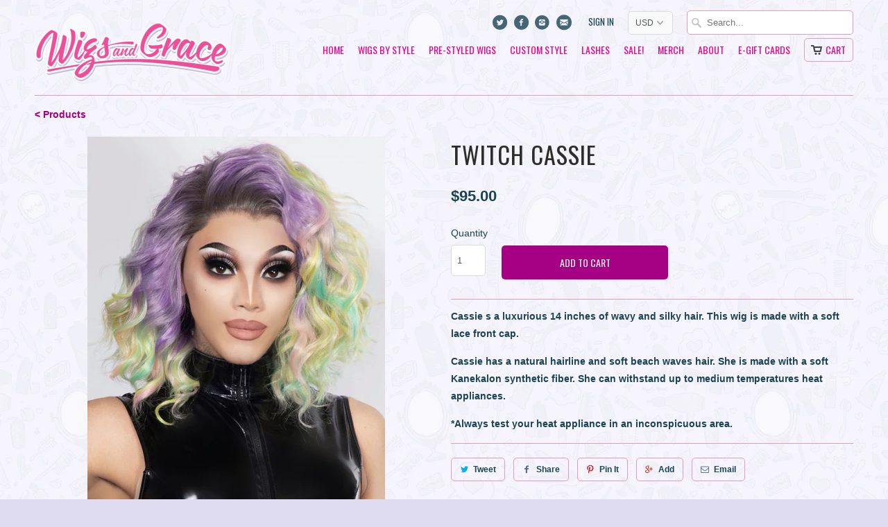

--- FILE ---
content_type: text/html; charset=utf-8
request_url: https://www.wigsandgrace.com/products/twitch-cassie
body_size: 17012
content:
<!DOCTYPE html>
<!--[if lt IE 7 ]><html class="ie ie6" lang="en"> <![endif]-->
<!--[if IE 7 ]><html class="ie ie7" lang="en"> <![endif]-->
<!--[if IE 8 ]><html class="ie ie8" lang="en"> <![endif]-->
<!--[if IE 9 ]><html class="ie ie9" lang="en"> <![endif]-->
<!--[if (gte IE 10)|!(IE)]><!--><html lang="en"> <!--<![endif]-->
  <head>
    <meta charset="utf-8">
    <meta http-equiv="cleartype" content="on">
    <meta name="robots" content="index,follow">

           
    <title>TWITCH CASSIE - Wigs and Grace</title>
            
    
      <meta name="description" content="Cassie s a luxurious 14 inches of wavy and silky hair. This wig is made with a soft lace front cap. Cassie has a natural hairline and soft beach waves hair. She is made with a soft Kanekalon synthetic fiber. She can withstand up to medium temperatures heat appliances. *Always test your heat appliance in an inconspicuou" />
    
    
    <!-- Custom Fonts -->
    
      <link href="//fonts.googleapis.com/css?family=.|Oswald:light,normal,bold|Oswald:light,normal,bold|Oswald:light,normal,bold|Oswald:light,normal,bold|" rel="stylesheet" type="text/css" />
    

    

<meta name="author" content="Wigs and Grace">
<meta property="og:url" content="https://www.wigsandgrace.com/products/twitch-cassie">
<meta property="og:site_name" content="Wigs and Grace">


  <meta property="og:type" content="product">
  <meta property="og:title" content="TWITCH CASSIE">
  
    <meta property="og:image" content="http://www.wigsandgrace.com/cdn/shop/products/image_aedd219a-7664-4dfe-b3f7-7d6635a58a0d_grande.jpg?v=1585510307">
    <meta property="og:image:secure_url" content="https://www.wigsandgrace.com/cdn/shop/products/image_aedd219a-7664-4dfe-b3f7-7d6635a58a0d_grande.jpg?v=1585510307">
  
  <meta property="og:price:amount" content="95.00">
  <meta property="og:price:currency" content="USD">
  
    
    


  <meta property="og:description" content="Cassie s a luxurious 14 inches of wavy and silky hair. This wig is made with a soft lace front cap. Cassie has a natural hairline and soft beach waves hair. She is made with a soft Kanekalon synthetic fiber. She can withstand up to medium temperatures heat appliances. *Always test your heat appliance in an inconspicuou">




  <meta name="twitter:site" content="@shopify">

<meta name="twitter:card" content="summary">

  <meta name="twitter:title" content="TWITCH CASSIE">
  <meta name="twitter:description" content="
Cassie s a luxurious 14 inches of wavy and silky hair. This wig is made with a soft lace front cap.
Cassie has a natural hairline and soft beach waves hair. She is made with a soft Kanekalon synthetic fiber. She can withstand up to medium temperatures heat appliances.
*Always test your heat appliance in an inconspicuous area.">
  <meta name="twitter:image" content="https://www.wigsandgrace.com/cdn/shop/products/image_aedd219a-7664-4dfe-b3f7-7d6635a58a0d_medium.jpg?v=1585510307">
  <meta name="twitter:image:width" content="240">
  <meta name="twitter:image:height" content="240">
 

    
    

    <!-- Mobile Specific Metas -->
    <meta name="HandheldFriendly" content="True">
    <meta name="MobileOptimized" content="320">
    <meta name="viewport" content="width=device-width,initial-scale=1">
    <meta name="theme-color" content="#dedbf1">

    <!-- Stylesheets for Mobilia 4.3 -->
    <link href="//www.wigsandgrace.com/cdn/shop/t/7/assets/styles.scss.css?v=159351918139739864931674755473" rel="stylesheet" type="text/css" media="all" />
    <!--[if lte IE 8]>
      <link href="//www.wigsandgrace.com/cdn/shop/t/7/assets/ie.css?v=48922534004005451001468578854" rel="stylesheet" type="text/css" media="all" />
    <![endif]-->
      
    <!-- Icons -->
    <link rel="shortcut icon" type="image/x-icon" href="//www.wigsandgrace.com/cdn/shop/t/7/assets/favicon.png?v=124446363817228101431493176855">
    <link rel="canonical" href="https://www.wigsandgrace.com/products/twitch-cassie" />
    
    
      
    <script src="//www.wigsandgrace.com/cdn/shop/t/7/assets/app.js?v=159160914269526205511585884574" type="text/javascript"></script>
    
    <script>window.performance && window.performance.mark && window.performance.mark('shopify.content_for_header.start');</script><meta name="google-site-verification" content="J78CL-QuqBz1O3T2Lc3NUpZqE8MJYEqzF1M0Oomh5r4">
<meta name="google-site-verification" content="v5SRrZIe6baKnLa5anbrAhkAiecsvr9VlTYKaO1nOmY">
<meta id="shopify-digital-wallet" name="shopify-digital-wallet" content="/13848853/digital_wallets/dialog">
<meta name="shopify-checkout-api-token" content="daf5a684fdc26558dd31c887ca1b2e46">
<link rel="alternate" type="application/json+oembed" href="https://www.wigsandgrace.com/products/twitch-cassie.oembed">
<script async="async" src="/checkouts/internal/preloads.js?locale=en-US"></script>
<link rel="preconnect" href="https://shop.app" crossorigin="anonymous">
<script async="async" src="https://shop.app/checkouts/internal/preloads.js?locale=en-US&shop_id=13848853" crossorigin="anonymous"></script>
<script id="apple-pay-shop-capabilities" type="application/json">{"shopId":13848853,"countryCode":"US","currencyCode":"USD","merchantCapabilities":["supports3DS"],"merchantId":"gid:\/\/shopify\/Shop\/13848853","merchantName":"Wigs and Grace","requiredBillingContactFields":["postalAddress","email","phone"],"requiredShippingContactFields":["postalAddress","email","phone"],"shippingType":"shipping","supportedNetworks":["visa","masterCard","amex","discover","elo","jcb"],"total":{"type":"pending","label":"Wigs and Grace","amount":"1.00"},"shopifyPaymentsEnabled":true,"supportsSubscriptions":true}</script>
<script id="shopify-features" type="application/json">{"accessToken":"daf5a684fdc26558dd31c887ca1b2e46","betas":["rich-media-storefront-analytics"],"domain":"www.wigsandgrace.com","predictiveSearch":true,"shopId":13848853,"locale":"en"}</script>
<script>var Shopify = Shopify || {};
Shopify.shop = "wigs-grace.myshopify.com";
Shopify.locale = "en";
Shopify.currency = {"active":"USD","rate":"1.0"};
Shopify.country = "US";
Shopify.theme = {"name":"Mobilia","id":113229249,"schema_name":null,"schema_version":null,"theme_store_id":464,"role":"main"};
Shopify.theme.handle = "null";
Shopify.theme.style = {"id":null,"handle":null};
Shopify.cdnHost = "www.wigsandgrace.com/cdn";
Shopify.routes = Shopify.routes || {};
Shopify.routes.root = "/";</script>
<script type="module">!function(o){(o.Shopify=o.Shopify||{}).modules=!0}(window);</script>
<script>!function(o){function n(){var o=[];function n(){o.push(Array.prototype.slice.apply(arguments))}return n.q=o,n}var t=o.Shopify=o.Shopify||{};t.loadFeatures=n(),t.autoloadFeatures=n()}(window);</script>
<script>
  window.ShopifyPay = window.ShopifyPay || {};
  window.ShopifyPay.apiHost = "shop.app\/pay";
  window.ShopifyPay.redirectState = null;
</script>
<script id="shop-js-analytics" type="application/json">{"pageType":"product"}</script>
<script defer="defer" async type="module" src="//www.wigsandgrace.com/cdn/shopifycloud/shop-js/modules/v2/client.init-shop-cart-sync_BT-GjEfc.en.esm.js"></script>
<script defer="defer" async type="module" src="//www.wigsandgrace.com/cdn/shopifycloud/shop-js/modules/v2/chunk.common_D58fp_Oc.esm.js"></script>
<script defer="defer" async type="module" src="//www.wigsandgrace.com/cdn/shopifycloud/shop-js/modules/v2/chunk.modal_xMitdFEc.esm.js"></script>
<script type="module">
  await import("//www.wigsandgrace.com/cdn/shopifycloud/shop-js/modules/v2/client.init-shop-cart-sync_BT-GjEfc.en.esm.js");
await import("//www.wigsandgrace.com/cdn/shopifycloud/shop-js/modules/v2/chunk.common_D58fp_Oc.esm.js");
await import("//www.wigsandgrace.com/cdn/shopifycloud/shop-js/modules/v2/chunk.modal_xMitdFEc.esm.js");

  window.Shopify.SignInWithShop?.initShopCartSync?.({"fedCMEnabled":true,"windoidEnabled":true});

</script>
<script>
  window.Shopify = window.Shopify || {};
  if (!window.Shopify.featureAssets) window.Shopify.featureAssets = {};
  window.Shopify.featureAssets['shop-js'] = {"shop-cart-sync":["modules/v2/client.shop-cart-sync_DZOKe7Ll.en.esm.js","modules/v2/chunk.common_D58fp_Oc.esm.js","modules/v2/chunk.modal_xMitdFEc.esm.js"],"init-fed-cm":["modules/v2/client.init-fed-cm_B6oLuCjv.en.esm.js","modules/v2/chunk.common_D58fp_Oc.esm.js","modules/v2/chunk.modal_xMitdFEc.esm.js"],"shop-cash-offers":["modules/v2/client.shop-cash-offers_D2sdYoxE.en.esm.js","modules/v2/chunk.common_D58fp_Oc.esm.js","modules/v2/chunk.modal_xMitdFEc.esm.js"],"shop-login-button":["modules/v2/client.shop-login-button_QeVjl5Y3.en.esm.js","modules/v2/chunk.common_D58fp_Oc.esm.js","modules/v2/chunk.modal_xMitdFEc.esm.js"],"pay-button":["modules/v2/client.pay-button_DXTOsIq6.en.esm.js","modules/v2/chunk.common_D58fp_Oc.esm.js","modules/v2/chunk.modal_xMitdFEc.esm.js"],"shop-button":["modules/v2/client.shop-button_DQZHx9pm.en.esm.js","modules/v2/chunk.common_D58fp_Oc.esm.js","modules/v2/chunk.modal_xMitdFEc.esm.js"],"avatar":["modules/v2/client.avatar_BTnouDA3.en.esm.js"],"init-windoid":["modules/v2/client.init-windoid_CR1B-cfM.en.esm.js","modules/v2/chunk.common_D58fp_Oc.esm.js","modules/v2/chunk.modal_xMitdFEc.esm.js"],"init-shop-for-new-customer-accounts":["modules/v2/client.init-shop-for-new-customer-accounts_C_vY_xzh.en.esm.js","modules/v2/client.shop-login-button_QeVjl5Y3.en.esm.js","modules/v2/chunk.common_D58fp_Oc.esm.js","modules/v2/chunk.modal_xMitdFEc.esm.js"],"init-shop-email-lookup-coordinator":["modules/v2/client.init-shop-email-lookup-coordinator_BI7n9ZSv.en.esm.js","modules/v2/chunk.common_D58fp_Oc.esm.js","modules/v2/chunk.modal_xMitdFEc.esm.js"],"init-shop-cart-sync":["modules/v2/client.init-shop-cart-sync_BT-GjEfc.en.esm.js","modules/v2/chunk.common_D58fp_Oc.esm.js","modules/v2/chunk.modal_xMitdFEc.esm.js"],"shop-toast-manager":["modules/v2/client.shop-toast-manager_DiYdP3xc.en.esm.js","modules/v2/chunk.common_D58fp_Oc.esm.js","modules/v2/chunk.modal_xMitdFEc.esm.js"],"init-customer-accounts":["modules/v2/client.init-customer-accounts_D9ZNqS-Q.en.esm.js","modules/v2/client.shop-login-button_QeVjl5Y3.en.esm.js","modules/v2/chunk.common_D58fp_Oc.esm.js","modules/v2/chunk.modal_xMitdFEc.esm.js"],"init-customer-accounts-sign-up":["modules/v2/client.init-customer-accounts-sign-up_iGw4briv.en.esm.js","modules/v2/client.shop-login-button_QeVjl5Y3.en.esm.js","modules/v2/chunk.common_D58fp_Oc.esm.js","modules/v2/chunk.modal_xMitdFEc.esm.js"],"shop-follow-button":["modules/v2/client.shop-follow-button_CqMgW2wH.en.esm.js","modules/v2/chunk.common_D58fp_Oc.esm.js","modules/v2/chunk.modal_xMitdFEc.esm.js"],"checkout-modal":["modules/v2/client.checkout-modal_xHeaAweL.en.esm.js","modules/v2/chunk.common_D58fp_Oc.esm.js","modules/v2/chunk.modal_xMitdFEc.esm.js"],"shop-login":["modules/v2/client.shop-login_D91U-Q7h.en.esm.js","modules/v2/chunk.common_D58fp_Oc.esm.js","modules/v2/chunk.modal_xMitdFEc.esm.js"],"lead-capture":["modules/v2/client.lead-capture_BJmE1dJe.en.esm.js","modules/v2/chunk.common_D58fp_Oc.esm.js","modules/v2/chunk.modal_xMitdFEc.esm.js"],"payment-terms":["modules/v2/client.payment-terms_Ci9AEqFq.en.esm.js","modules/v2/chunk.common_D58fp_Oc.esm.js","modules/v2/chunk.modal_xMitdFEc.esm.js"]};
</script>
<script>(function() {
  var isLoaded = false;
  function asyncLoad() {
    if (isLoaded) return;
    isLoaded = true;
    var urls = ["\/\/www.powr.io\/powr.js?powr-token=wigs-grace.myshopify.com\u0026external-type=shopify\u0026shop=wigs-grace.myshopify.com","https:\/\/services.nofraud.com\/js\/device.js?shop=wigs-grace.myshopify.com","https:\/\/us-library.klarnaservices.com\/merchant.js?uci=1a119abe-dc8b-41b0-a695-75dc11c1cec0\u0026country=US\u0026shop=wigs-grace.myshopify.com","https:\/\/s3.eu-west-1.amazonaws.com\/production-klarna-il-shopify-osm\/a6c5e37d3b587ca7438f15aa90b429b47085a035\/wigs-grace.myshopify.com-1708595074699.js?shop=wigs-grace.myshopify.com","https:\/\/cdn.hextom.com\/js\/quickannouncementbar.js?shop=wigs-grace.myshopify.com"];
    for (var i = 0; i < urls.length; i++) {
      var s = document.createElement('script');
      s.type = 'text/javascript';
      s.async = true;
      s.src = urls[i];
      var x = document.getElementsByTagName('script')[0];
      x.parentNode.insertBefore(s, x);
    }
  };
  if(window.attachEvent) {
    window.attachEvent('onload', asyncLoad);
  } else {
    window.addEventListener('load', asyncLoad, false);
  }
})();</script>
<script id="__st">var __st={"a":13848853,"offset":-21600,"reqid":"8822e05d-eecc-4aae-b7c7-e820922a9e40-1769413560","pageurl":"www.wigsandgrace.com\/products\/twitch-cassie","u":"34bf9bd7efa1","p":"product","rtyp":"product","rid":4410086981696};</script>
<script>window.ShopifyPaypalV4VisibilityTracking = true;</script>
<script id="captcha-bootstrap">!function(){'use strict';const t='contact',e='account',n='new_comment',o=[[t,t],['blogs',n],['comments',n],[t,'customer']],c=[[e,'customer_login'],[e,'guest_login'],[e,'recover_customer_password'],[e,'create_customer']],r=t=>t.map((([t,e])=>`form[action*='/${t}']:not([data-nocaptcha='true']) input[name='form_type'][value='${e}']`)).join(','),a=t=>()=>t?[...document.querySelectorAll(t)].map((t=>t.form)):[];function s(){const t=[...o],e=r(t);return a(e)}const i='password',u='form_key',d=['recaptcha-v3-token','g-recaptcha-response','h-captcha-response',i],f=()=>{try{return window.sessionStorage}catch{return}},m='__shopify_v',_=t=>t.elements[u];function p(t,e,n=!1){try{const o=window.sessionStorage,c=JSON.parse(o.getItem(e)),{data:r}=function(t){const{data:e,action:n}=t;return t[m]||n?{data:e,action:n}:{data:t,action:n}}(c);for(const[e,n]of Object.entries(r))t.elements[e]&&(t.elements[e].value=n);n&&o.removeItem(e)}catch(o){console.error('form repopulation failed',{error:o})}}const l='form_type',E='cptcha';function T(t){t.dataset[E]=!0}const w=window,h=w.document,L='Shopify',v='ce_forms',y='captcha';let A=!1;((t,e)=>{const n=(g='f06e6c50-85a8-45c8-87d0-21a2b65856fe',I='https://cdn.shopify.com/shopifycloud/storefront-forms-hcaptcha/ce_storefront_forms_captcha_hcaptcha.v1.5.2.iife.js',D={infoText:'Protected by hCaptcha',privacyText:'Privacy',termsText:'Terms'},(t,e,n)=>{const o=w[L][v],c=o.bindForm;if(c)return c(t,g,e,D).then(n);var r;o.q.push([[t,g,e,D],n]),r=I,A||(h.body.append(Object.assign(h.createElement('script'),{id:'captcha-provider',async:!0,src:r})),A=!0)});var g,I,D;w[L]=w[L]||{},w[L][v]=w[L][v]||{},w[L][v].q=[],w[L][y]=w[L][y]||{},w[L][y].protect=function(t,e){n(t,void 0,e),T(t)},Object.freeze(w[L][y]),function(t,e,n,w,h,L){const[v,y,A,g]=function(t,e,n){const i=e?o:[],u=t?c:[],d=[...i,...u],f=r(d),m=r(i),_=r(d.filter((([t,e])=>n.includes(e))));return[a(f),a(m),a(_),s()]}(w,h,L),I=t=>{const e=t.target;return e instanceof HTMLFormElement?e:e&&e.form},D=t=>v().includes(t);t.addEventListener('submit',(t=>{const e=I(t);if(!e)return;const n=D(e)&&!e.dataset.hcaptchaBound&&!e.dataset.recaptchaBound,o=_(e),c=g().includes(e)&&(!o||!o.value);(n||c)&&t.preventDefault(),c&&!n&&(function(t){try{if(!f())return;!function(t){const e=f();if(!e)return;const n=_(t);if(!n)return;const o=n.value;o&&e.removeItem(o)}(t);const e=Array.from(Array(32),(()=>Math.random().toString(36)[2])).join('');!function(t,e){_(t)||t.append(Object.assign(document.createElement('input'),{type:'hidden',name:u})),t.elements[u].value=e}(t,e),function(t,e){const n=f();if(!n)return;const o=[...t.querySelectorAll(`input[type='${i}']`)].map((({name:t})=>t)),c=[...d,...o],r={};for(const[a,s]of new FormData(t).entries())c.includes(a)||(r[a]=s);n.setItem(e,JSON.stringify({[m]:1,action:t.action,data:r}))}(t,e)}catch(e){console.error('failed to persist form',e)}}(e),e.submit())}));const S=(t,e)=>{t&&!t.dataset[E]&&(n(t,e.some((e=>e===t))),T(t))};for(const o of['focusin','change'])t.addEventListener(o,(t=>{const e=I(t);D(e)&&S(e,y())}));const B=e.get('form_key'),M=e.get(l),P=B&&M;t.addEventListener('DOMContentLoaded',(()=>{const t=y();if(P)for(const e of t)e.elements[l].value===M&&p(e,B);[...new Set([...A(),...v().filter((t=>'true'===t.dataset.shopifyCaptcha))])].forEach((e=>S(e,t)))}))}(h,new URLSearchParams(w.location.search),n,t,e,['guest_login'])})(!0,!0)}();</script>
<script integrity="sha256-4kQ18oKyAcykRKYeNunJcIwy7WH5gtpwJnB7kiuLZ1E=" data-source-attribution="shopify.loadfeatures" defer="defer" src="//www.wigsandgrace.com/cdn/shopifycloud/storefront/assets/storefront/load_feature-a0a9edcb.js" crossorigin="anonymous"></script>
<script crossorigin="anonymous" defer="defer" src="//www.wigsandgrace.com/cdn/shopifycloud/storefront/assets/shopify_pay/storefront-65b4c6d7.js?v=20250812"></script>
<script data-source-attribution="shopify.dynamic_checkout.dynamic.init">var Shopify=Shopify||{};Shopify.PaymentButton=Shopify.PaymentButton||{isStorefrontPortableWallets:!0,init:function(){window.Shopify.PaymentButton.init=function(){};var t=document.createElement("script");t.src="https://www.wigsandgrace.com/cdn/shopifycloud/portable-wallets/latest/portable-wallets.en.js",t.type="module",document.head.appendChild(t)}};
</script>
<script data-source-attribution="shopify.dynamic_checkout.buyer_consent">
  function portableWalletsHideBuyerConsent(e){var t=document.getElementById("shopify-buyer-consent"),n=document.getElementById("shopify-subscription-policy-button");t&&n&&(t.classList.add("hidden"),t.setAttribute("aria-hidden","true"),n.removeEventListener("click",e))}function portableWalletsShowBuyerConsent(e){var t=document.getElementById("shopify-buyer-consent"),n=document.getElementById("shopify-subscription-policy-button");t&&n&&(t.classList.remove("hidden"),t.removeAttribute("aria-hidden"),n.addEventListener("click",e))}window.Shopify?.PaymentButton&&(window.Shopify.PaymentButton.hideBuyerConsent=portableWalletsHideBuyerConsent,window.Shopify.PaymentButton.showBuyerConsent=portableWalletsShowBuyerConsent);
</script>
<script data-source-attribution="shopify.dynamic_checkout.cart.bootstrap">document.addEventListener("DOMContentLoaded",(function(){function t(){return document.querySelector("shopify-accelerated-checkout-cart, shopify-accelerated-checkout")}if(t())Shopify.PaymentButton.init();else{new MutationObserver((function(e,n){t()&&(Shopify.PaymentButton.init(),n.disconnect())})).observe(document.body,{childList:!0,subtree:!0})}}));
</script>
<script id='scb4127' type='text/javascript' async='' src='https://www.wigsandgrace.com/cdn/shopifycloud/privacy-banner/storefront-banner.js'></script><link id="shopify-accelerated-checkout-styles" rel="stylesheet" media="screen" href="https://www.wigsandgrace.com/cdn/shopifycloud/portable-wallets/latest/accelerated-checkout-backwards-compat.css" crossorigin="anonymous">
<style id="shopify-accelerated-checkout-cart">
        #shopify-buyer-consent {
  margin-top: 1em;
  display: inline-block;
  width: 100%;
}

#shopify-buyer-consent.hidden {
  display: none;
}

#shopify-subscription-policy-button {
  background: none;
  border: none;
  padding: 0;
  text-decoration: underline;
  font-size: inherit;
  cursor: pointer;
}

#shopify-subscription-policy-button::before {
  box-shadow: none;
}

      </style>

<script>window.performance && window.performance.mark && window.performance.mark('shopify.content_for_header.end');</script>
  



<!-- BeginConsistentCartAddon --><script>Shopify.customer_logged_in = false ;Shopify.customer_email = "" ;</script><!-- EndConsistentCartAddon -->
<link href="https://monorail-edge.shopifysvc.com" rel="dns-prefetch">
<script>(function(){if ("sendBeacon" in navigator && "performance" in window) {try {var session_token_from_headers = performance.getEntriesByType('navigation')[0].serverTiming.find(x => x.name == '_s').description;} catch {var session_token_from_headers = undefined;}var session_cookie_matches = document.cookie.match(/_shopify_s=([^;]*)/);var session_token_from_cookie = session_cookie_matches && session_cookie_matches.length === 2 ? session_cookie_matches[1] : "";var session_token = session_token_from_headers || session_token_from_cookie || "";function handle_abandonment_event(e) {var entries = performance.getEntries().filter(function(entry) {return /monorail-edge.shopifysvc.com/.test(entry.name);});if (!window.abandonment_tracked && entries.length === 0) {window.abandonment_tracked = true;var currentMs = Date.now();var navigation_start = performance.timing.navigationStart;var payload = {shop_id: 13848853,url: window.location.href,navigation_start,duration: currentMs - navigation_start,session_token,page_type: "product"};window.navigator.sendBeacon("https://monorail-edge.shopifysvc.com/v1/produce", JSON.stringify({schema_id: "online_store_buyer_site_abandonment/1.1",payload: payload,metadata: {event_created_at_ms: currentMs,event_sent_at_ms: currentMs}}));}}window.addEventListener('pagehide', handle_abandonment_event);}}());</script>
<script id="web-pixels-manager-setup">(function e(e,d,r,n,o){if(void 0===o&&(o={}),!Boolean(null===(a=null===(i=window.Shopify)||void 0===i?void 0:i.analytics)||void 0===a?void 0:a.replayQueue)){var i,a;window.Shopify=window.Shopify||{};var t=window.Shopify;t.analytics=t.analytics||{};var s=t.analytics;s.replayQueue=[],s.publish=function(e,d,r){return s.replayQueue.push([e,d,r]),!0};try{self.performance.mark("wpm:start")}catch(e){}var l=function(){var e={modern:/Edge?\/(1{2}[4-9]|1[2-9]\d|[2-9]\d{2}|\d{4,})\.\d+(\.\d+|)|Firefox\/(1{2}[4-9]|1[2-9]\d|[2-9]\d{2}|\d{4,})\.\d+(\.\d+|)|Chrom(ium|e)\/(9{2}|\d{3,})\.\d+(\.\d+|)|(Maci|X1{2}).+ Version\/(15\.\d+|(1[6-9]|[2-9]\d|\d{3,})\.\d+)([,.]\d+|)( \(\w+\)|)( Mobile\/\w+|) Safari\/|Chrome.+OPR\/(9{2}|\d{3,})\.\d+\.\d+|(CPU[ +]OS|iPhone[ +]OS|CPU[ +]iPhone|CPU IPhone OS|CPU iPad OS)[ +]+(15[._]\d+|(1[6-9]|[2-9]\d|\d{3,})[._]\d+)([._]\d+|)|Android:?[ /-](13[3-9]|1[4-9]\d|[2-9]\d{2}|\d{4,})(\.\d+|)(\.\d+|)|Android.+Firefox\/(13[5-9]|1[4-9]\d|[2-9]\d{2}|\d{4,})\.\d+(\.\d+|)|Android.+Chrom(ium|e)\/(13[3-9]|1[4-9]\d|[2-9]\d{2}|\d{4,})\.\d+(\.\d+|)|SamsungBrowser\/([2-9]\d|\d{3,})\.\d+/,legacy:/Edge?\/(1[6-9]|[2-9]\d|\d{3,})\.\d+(\.\d+|)|Firefox\/(5[4-9]|[6-9]\d|\d{3,})\.\d+(\.\d+|)|Chrom(ium|e)\/(5[1-9]|[6-9]\d|\d{3,})\.\d+(\.\d+|)([\d.]+$|.*Safari\/(?![\d.]+ Edge\/[\d.]+$))|(Maci|X1{2}).+ Version\/(10\.\d+|(1[1-9]|[2-9]\d|\d{3,})\.\d+)([,.]\d+|)( \(\w+\)|)( Mobile\/\w+|) Safari\/|Chrome.+OPR\/(3[89]|[4-9]\d|\d{3,})\.\d+\.\d+|(CPU[ +]OS|iPhone[ +]OS|CPU[ +]iPhone|CPU IPhone OS|CPU iPad OS)[ +]+(10[._]\d+|(1[1-9]|[2-9]\d|\d{3,})[._]\d+)([._]\d+|)|Android:?[ /-](13[3-9]|1[4-9]\d|[2-9]\d{2}|\d{4,})(\.\d+|)(\.\d+|)|Mobile Safari.+OPR\/([89]\d|\d{3,})\.\d+\.\d+|Android.+Firefox\/(13[5-9]|1[4-9]\d|[2-9]\d{2}|\d{4,})\.\d+(\.\d+|)|Android.+Chrom(ium|e)\/(13[3-9]|1[4-9]\d|[2-9]\d{2}|\d{4,})\.\d+(\.\d+|)|Android.+(UC? ?Browser|UCWEB|U3)[ /]?(15\.([5-9]|\d{2,})|(1[6-9]|[2-9]\d|\d{3,})\.\d+)\.\d+|SamsungBrowser\/(5\.\d+|([6-9]|\d{2,})\.\d+)|Android.+MQ{2}Browser\/(14(\.(9|\d{2,})|)|(1[5-9]|[2-9]\d|\d{3,})(\.\d+|))(\.\d+|)|K[Aa][Ii]OS\/(3\.\d+|([4-9]|\d{2,})\.\d+)(\.\d+|)/},d=e.modern,r=e.legacy,n=navigator.userAgent;return n.match(d)?"modern":n.match(r)?"legacy":"unknown"}(),u="modern"===l?"modern":"legacy",c=(null!=n?n:{modern:"",legacy:""})[u],f=function(e){return[e.baseUrl,"/wpm","/b",e.hashVersion,"modern"===e.buildTarget?"m":"l",".js"].join("")}({baseUrl:d,hashVersion:r,buildTarget:u}),m=function(e){var d=e.version,r=e.bundleTarget,n=e.surface,o=e.pageUrl,i=e.monorailEndpoint;return{emit:function(e){var a=e.status,t=e.errorMsg,s=(new Date).getTime(),l=JSON.stringify({metadata:{event_sent_at_ms:s},events:[{schema_id:"web_pixels_manager_load/3.1",payload:{version:d,bundle_target:r,page_url:o,status:a,surface:n,error_msg:t},metadata:{event_created_at_ms:s}}]});if(!i)return console&&console.warn&&console.warn("[Web Pixels Manager] No Monorail endpoint provided, skipping logging."),!1;try{return self.navigator.sendBeacon.bind(self.navigator)(i,l)}catch(e){}var u=new XMLHttpRequest;try{return u.open("POST",i,!0),u.setRequestHeader("Content-Type","text/plain"),u.send(l),!0}catch(e){return console&&console.warn&&console.warn("[Web Pixels Manager] Got an unhandled error while logging to Monorail."),!1}}}}({version:r,bundleTarget:l,surface:e.surface,pageUrl:self.location.href,monorailEndpoint:e.monorailEndpoint});try{o.browserTarget=l,function(e){var d=e.src,r=e.async,n=void 0===r||r,o=e.onload,i=e.onerror,a=e.sri,t=e.scriptDataAttributes,s=void 0===t?{}:t,l=document.createElement("script"),u=document.querySelector("head"),c=document.querySelector("body");if(l.async=n,l.src=d,a&&(l.integrity=a,l.crossOrigin="anonymous"),s)for(var f in s)if(Object.prototype.hasOwnProperty.call(s,f))try{l.dataset[f]=s[f]}catch(e){}if(o&&l.addEventListener("load",o),i&&l.addEventListener("error",i),u)u.appendChild(l);else{if(!c)throw new Error("Did not find a head or body element to append the script");c.appendChild(l)}}({src:f,async:!0,onload:function(){if(!function(){var e,d;return Boolean(null===(d=null===(e=window.Shopify)||void 0===e?void 0:e.analytics)||void 0===d?void 0:d.initialized)}()){var d=window.webPixelsManager.init(e)||void 0;if(d){var r=window.Shopify.analytics;r.replayQueue.forEach((function(e){var r=e[0],n=e[1],o=e[2];d.publishCustomEvent(r,n,o)})),r.replayQueue=[],r.publish=d.publishCustomEvent,r.visitor=d.visitor,r.initialized=!0}}},onerror:function(){return m.emit({status:"failed",errorMsg:"".concat(f," has failed to load")})},sri:function(e){var d=/^sha384-[A-Za-z0-9+/=]+$/;return"string"==typeof e&&d.test(e)}(c)?c:"",scriptDataAttributes:o}),m.emit({status:"loading"})}catch(e){m.emit({status:"failed",errorMsg:(null==e?void 0:e.message)||"Unknown error"})}}})({shopId: 13848853,storefrontBaseUrl: "https://www.wigsandgrace.com",extensionsBaseUrl: "https://extensions.shopifycdn.com/cdn/shopifycloud/web-pixels-manager",monorailEndpoint: "https://monorail-edge.shopifysvc.com/unstable/produce_batch",surface: "storefront-renderer",enabledBetaFlags: ["2dca8a86"],webPixelsConfigList: [{"id":"545718528","configuration":"{\"config\":\"{\\\"pixel_id\\\":\\\"GT-PZZ2D7D\\\",\\\"target_country\\\":\\\"US\\\",\\\"gtag_events\\\":[{\\\"type\\\":\\\"purchase\\\",\\\"action_label\\\":\\\"MC-72XYPJED7E\\\"},{\\\"type\\\":\\\"page_view\\\",\\\"action_label\\\":\\\"MC-72XYPJED7E\\\"},{\\\"type\\\":\\\"view_item\\\",\\\"action_label\\\":\\\"MC-72XYPJED7E\\\"}],\\\"enable_monitoring_mode\\\":false}\"}","eventPayloadVersion":"v1","runtimeContext":"OPEN","scriptVersion":"b2a88bafab3e21179ed38636efcd8a93","type":"APP","apiClientId":1780363,"privacyPurposes":[],"dataSharingAdjustments":{"protectedCustomerApprovalScopes":["read_customer_address","read_customer_email","read_customer_name","read_customer_personal_data","read_customer_phone"]}},{"id":"147652864","configuration":"{\"pixel_id\":\"774982206786044\",\"pixel_type\":\"facebook_pixel\",\"metaapp_system_user_token\":\"-\"}","eventPayloadVersion":"v1","runtimeContext":"OPEN","scriptVersion":"ca16bc87fe92b6042fbaa3acc2fbdaa6","type":"APP","apiClientId":2329312,"privacyPurposes":["ANALYTICS","MARKETING","SALE_OF_DATA"],"dataSharingAdjustments":{"protectedCustomerApprovalScopes":["read_customer_address","read_customer_email","read_customer_name","read_customer_personal_data","read_customer_phone"]}},{"id":"77725952","eventPayloadVersion":"v1","runtimeContext":"LAX","scriptVersion":"1","type":"CUSTOM","privacyPurposes":["ANALYTICS"],"name":"Google Analytics tag (migrated)"},{"id":"shopify-app-pixel","configuration":"{}","eventPayloadVersion":"v1","runtimeContext":"STRICT","scriptVersion":"0450","apiClientId":"shopify-pixel","type":"APP","privacyPurposes":["ANALYTICS","MARKETING"]},{"id":"shopify-custom-pixel","eventPayloadVersion":"v1","runtimeContext":"LAX","scriptVersion":"0450","apiClientId":"shopify-pixel","type":"CUSTOM","privacyPurposes":["ANALYTICS","MARKETING"]}],isMerchantRequest: false,initData: {"shop":{"name":"Wigs and Grace","paymentSettings":{"currencyCode":"USD"},"myshopifyDomain":"wigs-grace.myshopify.com","countryCode":"US","storefrontUrl":"https:\/\/www.wigsandgrace.com"},"customer":null,"cart":null,"checkout":null,"productVariants":[{"price":{"amount":95.0,"currencyCode":"USD"},"product":{"title":"TWITCH CASSIE","vendor":"Wigs \u0026 Grace","id":"4410086981696","untranslatedTitle":"TWITCH CASSIE","url":"\/products\/twitch-cassie","type":"CASSIE"},"id":"31506548228160","image":{"src":"\/\/www.wigsandgrace.com\/cdn\/shop\/products\/image_aedd219a-7664-4dfe-b3f7-7d6635a58a0d.jpg?v=1585510307"},"sku":"C07B-Twitch","title":"Default Title","untranslatedTitle":"Default Title"}],"purchasingCompany":null},},"https://www.wigsandgrace.com/cdn","fcfee988w5aeb613cpc8e4bc33m6693e112",{"modern":"","legacy":""},{"shopId":"13848853","storefrontBaseUrl":"https:\/\/www.wigsandgrace.com","extensionBaseUrl":"https:\/\/extensions.shopifycdn.com\/cdn\/shopifycloud\/web-pixels-manager","surface":"storefront-renderer","enabledBetaFlags":"[\"2dca8a86\"]","isMerchantRequest":"false","hashVersion":"fcfee988w5aeb613cpc8e4bc33m6693e112","publish":"custom","events":"[[\"page_viewed\",{}],[\"product_viewed\",{\"productVariant\":{\"price\":{\"amount\":95.0,\"currencyCode\":\"USD\"},\"product\":{\"title\":\"TWITCH CASSIE\",\"vendor\":\"Wigs \u0026 Grace\",\"id\":\"4410086981696\",\"untranslatedTitle\":\"TWITCH CASSIE\",\"url\":\"\/products\/twitch-cassie\",\"type\":\"CASSIE\"},\"id\":\"31506548228160\",\"image\":{\"src\":\"\/\/www.wigsandgrace.com\/cdn\/shop\/products\/image_aedd219a-7664-4dfe-b3f7-7d6635a58a0d.jpg?v=1585510307\"},\"sku\":\"C07B-Twitch\",\"title\":\"Default Title\",\"untranslatedTitle\":\"Default Title\"}}]]"});</script><script>
  window.ShopifyAnalytics = window.ShopifyAnalytics || {};
  window.ShopifyAnalytics.meta = window.ShopifyAnalytics.meta || {};
  window.ShopifyAnalytics.meta.currency = 'USD';
  var meta = {"product":{"id":4410086981696,"gid":"gid:\/\/shopify\/Product\/4410086981696","vendor":"Wigs \u0026 Grace","type":"CASSIE","handle":"twitch-cassie","variants":[{"id":31506548228160,"price":9500,"name":"TWITCH CASSIE","public_title":null,"sku":"C07B-Twitch"}],"remote":false},"page":{"pageType":"product","resourceType":"product","resourceId":4410086981696,"requestId":"8822e05d-eecc-4aae-b7c7-e820922a9e40-1769413560"}};
  for (var attr in meta) {
    window.ShopifyAnalytics.meta[attr] = meta[attr];
  }
</script>
<script class="analytics">
  (function () {
    var customDocumentWrite = function(content) {
      var jquery = null;

      if (window.jQuery) {
        jquery = window.jQuery;
      } else if (window.Checkout && window.Checkout.$) {
        jquery = window.Checkout.$;
      }

      if (jquery) {
        jquery('body').append(content);
      }
    };

    var hasLoggedConversion = function(token) {
      if (token) {
        return document.cookie.indexOf('loggedConversion=' + token) !== -1;
      }
      return false;
    }

    var setCookieIfConversion = function(token) {
      if (token) {
        var twoMonthsFromNow = new Date(Date.now());
        twoMonthsFromNow.setMonth(twoMonthsFromNow.getMonth() + 2);

        document.cookie = 'loggedConversion=' + token + '; expires=' + twoMonthsFromNow;
      }
    }

    var trekkie = window.ShopifyAnalytics.lib = window.trekkie = window.trekkie || [];
    if (trekkie.integrations) {
      return;
    }
    trekkie.methods = [
      'identify',
      'page',
      'ready',
      'track',
      'trackForm',
      'trackLink'
    ];
    trekkie.factory = function(method) {
      return function() {
        var args = Array.prototype.slice.call(arguments);
        args.unshift(method);
        trekkie.push(args);
        return trekkie;
      };
    };
    for (var i = 0; i < trekkie.methods.length; i++) {
      var key = trekkie.methods[i];
      trekkie[key] = trekkie.factory(key);
    }
    trekkie.load = function(config) {
      trekkie.config = config || {};
      trekkie.config.initialDocumentCookie = document.cookie;
      var first = document.getElementsByTagName('script')[0];
      var script = document.createElement('script');
      script.type = 'text/javascript';
      script.onerror = function(e) {
        var scriptFallback = document.createElement('script');
        scriptFallback.type = 'text/javascript';
        scriptFallback.onerror = function(error) {
                var Monorail = {
      produce: function produce(monorailDomain, schemaId, payload) {
        var currentMs = new Date().getTime();
        var event = {
          schema_id: schemaId,
          payload: payload,
          metadata: {
            event_created_at_ms: currentMs,
            event_sent_at_ms: currentMs
          }
        };
        return Monorail.sendRequest("https://" + monorailDomain + "/v1/produce", JSON.stringify(event));
      },
      sendRequest: function sendRequest(endpointUrl, payload) {
        // Try the sendBeacon API
        if (window && window.navigator && typeof window.navigator.sendBeacon === 'function' && typeof window.Blob === 'function' && !Monorail.isIos12()) {
          var blobData = new window.Blob([payload], {
            type: 'text/plain'
          });

          if (window.navigator.sendBeacon(endpointUrl, blobData)) {
            return true;
          } // sendBeacon was not successful

        } // XHR beacon

        var xhr = new XMLHttpRequest();

        try {
          xhr.open('POST', endpointUrl);
          xhr.setRequestHeader('Content-Type', 'text/plain');
          xhr.send(payload);
        } catch (e) {
          console.log(e);
        }

        return false;
      },
      isIos12: function isIos12() {
        return window.navigator.userAgent.lastIndexOf('iPhone; CPU iPhone OS 12_') !== -1 || window.navigator.userAgent.lastIndexOf('iPad; CPU OS 12_') !== -1;
      }
    };
    Monorail.produce('monorail-edge.shopifysvc.com',
      'trekkie_storefront_load_errors/1.1',
      {shop_id: 13848853,
      theme_id: 113229249,
      app_name: "storefront",
      context_url: window.location.href,
      source_url: "//www.wigsandgrace.com/cdn/s/trekkie.storefront.8d95595f799fbf7e1d32231b9a28fd43b70c67d3.min.js"});

        };
        scriptFallback.async = true;
        scriptFallback.src = '//www.wigsandgrace.com/cdn/s/trekkie.storefront.8d95595f799fbf7e1d32231b9a28fd43b70c67d3.min.js';
        first.parentNode.insertBefore(scriptFallback, first);
      };
      script.async = true;
      script.src = '//www.wigsandgrace.com/cdn/s/trekkie.storefront.8d95595f799fbf7e1d32231b9a28fd43b70c67d3.min.js';
      first.parentNode.insertBefore(script, first);
    };
    trekkie.load(
      {"Trekkie":{"appName":"storefront","development":false,"defaultAttributes":{"shopId":13848853,"isMerchantRequest":null,"themeId":113229249,"themeCityHash":"6724028401953439698","contentLanguage":"en","currency":"USD","eventMetadataId":"8cac6c14-3942-4bc6-a47e-c34931c76610"},"isServerSideCookieWritingEnabled":true,"monorailRegion":"shop_domain","enabledBetaFlags":["65f19447"]},"Session Attribution":{},"S2S":{"facebookCapiEnabled":false,"source":"trekkie-storefront-renderer","apiClientId":580111}}
    );

    var loaded = false;
    trekkie.ready(function() {
      if (loaded) return;
      loaded = true;

      window.ShopifyAnalytics.lib = window.trekkie;

      var originalDocumentWrite = document.write;
      document.write = customDocumentWrite;
      try { window.ShopifyAnalytics.merchantGoogleAnalytics.call(this); } catch(error) {};
      document.write = originalDocumentWrite;

      window.ShopifyAnalytics.lib.page(null,{"pageType":"product","resourceType":"product","resourceId":4410086981696,"requestId":"8822e05d-eecc-4aae-b7c7-e820922a9e40-1769413560","shopifyEmitted":true});

      var match = window.location.pathname.match(/checkouts\/(.+)\/(thank_you|post_purchase)/)
      var token = match? match[1]: undefined;
      if (!hasLoggedConversion(token)) {
        setCookieIfConversion(token);
        window.ShopifyAnalytics.lib.track("Viewed Product",{"currency":"USD","variantId":31506548228160,"productId":4410086981696,"productGid":"gid:\/\/shopify\/Product\/4410086981696","name":"TWITCH CASSIE","price":"95.00","sku":"C07B-Twitch","brand":"Wigs \u0026 Grace","variant":null,"category":"CASSIE","nonInteraction":true,"remote":false},undefined,undefined,{"shopifyEmitted":true});
      window.ShopifyAnalytics.lib.track("monorail:\/\/trekkie_storefront_viewed_product\/1.1",{"currency":"USD","variantId":31506548228160,"productId":4410086981696,"productGid":"gid:\/\/shopify\/Product\/4410086981696","name":"TWITCH CASSIE","price":"95.00","sku":"C07B-Twitch","brand":"Wigs \u0026 Grace","variant":null,"category":"CASSIE","nonInteraction":true,"remote":false,"referer":"https:\/\/www.wigsandgrace.com\/products\/twitch-cassie"});
      }
    });


        var eventsListenerScript = document.createElement('script');
        eventsListenerScript.async = true;
        eventsListenerScript.src = "//www.wigsandgrace.com/cdn/shopifycloud/storefront/assets/shop_events_listener-3da45d37.js";
        document.getElementsByTagName('head')[0].appendChild(eventsListenerScript);

})();</script>
  <script>
  if (!window.ga || (window.ga && typeof window.ga !== 'function')) {
    window.ga = function ga() {
      (window.ga.q = window.ga.q || []).push(arguments);
      if (window.Shopify && window.Shopify.analytics && typeof window.Shopify.analytics.publish === 'function') {
        window.Shopify.analytics.publish("ga_stub_called", {}, {sendTo: "google_osp_migration"});
      }
      console.error("Shopify's Google Analytics stub called with:", Array.from(arguments), "\nSee https://help.shopify.com/manual/promoting-marketing/pixels/pixel-migration#google for more information.");
    };
    if (window.Shopify && window.Shopify.analytics && typeof window.Shopify.analytics.publish === 'function') {
      window.Shopify.analytics.publish("ga_stub_initialized", {}, {sendTo: "google_osp_migration"});
    }
  }
</script>
<script
  defer
  src="https://www.wigsandgrace.com/cdn/shopifycloud/perf-kit/shopify-perf-kit-3.0.4.min.js"
  data-application="storefront-renderer"
  data-shop-id="13848853"
  data-render-region="gcp-us-central1"
  data-page-type="product"
  data-theme-instance-id="113229249"
  data-theme-name=""
  data-theme-version=""
  data-monorail-region="shop_domain"
  data-resource-timing-sampling-rate="10"
  data-shs="true"
  data-shs-beacon="true"
  data-shs-export-with-fetch="true"
  data-shs-logs-sample-rate="1"
  data-shs-beacon-endpoint="https://www.wigsandgrace.com/api/collect"
></script>
</head>
  <body class="product">
<script>window.KlarnaThemeGlobals={}; window.KlarnaThemeGlobals.data_purchase_amount = 9500;window.KlarnaThemeGlobals.productVariants=[{"id":31506548228160,"title":"Default Title","option1":"Default Title","option2":null,"option3":null,"sku":"C07B-Twitch","requires_shipping":true,"taxable":true,"featured_image":null,"available":true,"name":"TWITCH CASSIE","public_title":null,"options":["Default Title"],"price":9500,"weight":590,"compare_at_price":null,"inventory_quantity":7,"inventory_management":"shopify","inventory_policy":"deny","barcode":"8991398585345","requires_selling_plan":false,"selling_plan_allocations":[]}];window.KlarnaThemeGlobals.documentCopy=document.cloneNode(true);</script>

    
    
    <div class="header">
      <div class="container content"> 
        <div class="sixteen columns header_border">
        <div class="four columns logo alpha">
          <a href="https://www.wigsandgrace.com" title="Wigs and Grace">
            
              <img src="//www.wigsandgrace.com/cdn/shop/t/7/assets/logo.png?v=157929566179466539121483682205" alt="Wigs and Grace" />
            
          </a>
        </div>
        
        <div class="twelve nav omega">
          <div class="mobile_hidden mobile_menu_container">
            <ul class="top_menu search_nav">
              
                <li> 
                  <ul class="social_icons">
                    
                      <li class="twitter"><a href="http://twitter.com/wigsandgrace" title="Wigs and Grace on Twitter" rel="me" target="_blank"><span class="icon-twitter"></span></a></li>
                    
                    
                    
                      <li class="facebook"><a href="http://facebook.com/wigsandgrace" title="Wigs and Grace on Facebook" rel="me" target="_blank"><span class="icon-facebook"></span></a></li>
                    
                    
                    
                    
                    

                    
                    
                    
                    
                    
                    
                    
                    
                    

                    
                      <li class="instagram"><a href="http://instagram.com/wigsandgrace" title="Wigs and Grace on Instagram" rel="me" target="_blank"><span class="icon-instagram"></span></a></li>  
                                        

                    
                      <li class="email"><a href="mailto:gloria@wigsandgrace.com" title="Email Wigs and Grace" rel="me" target="_blank"><span class="icon-email"></span></a></li>  
                    

                  </ul>
                </li>
              
              
              
                
                  <li>
                    <a href="/account/login" id="customer_login_link">Sign in</a>
                  </li>
                
              
              
                <li>
                  <select id="currencies" class="currencies " name="currencies">
  
  
  <option value="USD" selected="selected">USD</option>
  
    
  
    
    <option value="CAD">CAD</option>
    
  
    
    <option value="INR">INR</option>
    
  
    
    <option value="GBP">GBP</option>
    
  
    
    <option value="AUD">AUD</option>
    
  
    
    <option value="EUR">EUR</option>
    
  
    
    <option value="JPY">JPY</option>
    
  
</select>
                </li>
              
              
                <li>
                  <form class="search" action="/search">
                    
                      <input type="hidden" name="type" value="product" />
                    
                    <input type="text" name="q" class="search_box" placeholder="Search..." value="" autocapitalize="off" autocomplete="off" autocorrect="off" />
                  </form>
                </li>
              
            </ul>
            <ul class="main menu">
              
                
                  <li><a href="/" >HOME</a></li>
                
              
                
                  <li><a href="/pages/wigs-by-style" >WIGS BY STYLE</a></li>
                
              
                
                  <li><a href="/collections/custom-styled" >PRE-STYLED WIGS</a></li>
                
              
                
                  <li><a href="/pages/custom-styles" >CUSTOM STYLE</a></li>
                
              
                
                  <li><a href="/collections/lashes" >LASHES</a></li>
                
              
                
                  <li><a href="/collections/sale" >SALE!</a></li>
                
              
                
                  <li><a href="/collections/merch" >MERCH</a></li>
                
              
                
                  <li><a href="/pages/about-us" >ABOUT</a></li>
                
              
                
                  <li><a href="/collections/e-gift-cards" >E-GIFT CARDS</a></li>
                
              
            </ul>
          </div>
          <ul class="nav_buttons menu">
            <li class="navicon_button">
              <a href="#" class="navicon" title="Menu"><span class="button_label">Menu</span></a>
            </li>
            <li>
              <a href="/cart" class="cart_button " title="Cart"><span class="button_label">Cart</span></a>
            </li>
          </ul>
        </div>

        
      </div>
    </div>
    </div>
    
    <div class="toggle_menu nav">
      <ul class="mobile_menu">
        <li>
          <form class="search" action="/search">
            
              <input type="hidden" name="type" value="product" />
            
            <input type="text" name="q" class="search_box" placeholder="Search..." value="" />
          </form>
        </li>
        
          
            <li ><a href="/" title="HOME">HOME</a></li>
          
        
          
            <li ><a href="/pages/wigs-by-style" title="WIGS BY STYLE">WIGS BY STYLE</a></li>
          
        
          
            <li ><a href="/collections/custom-styled" title="PRE-STYLED WIGS">PRE-STYLED WIGS</a></li>
          
        
          
            <li ><a href="/pages/custom-styles" title="CUSTOM STYLE">CUSTOM STYLE</a></li>
          
        
          
            <li ><a href="/collections/lashes" title="LASHES">LASHES</a></li>
          
        
          
            <li ><a href="/collections/sale" title="SALE!">SALE!</a></li>
          
        
          
            <li ><a href="/collections/merch" title="MERCH">MERCH</a></li>
          
        
          
            <li ><a href="/pages/about-us" title="ABOUT">ABOUT</a></li>
          
        
          
            <li ><a href="/collections/e-gift-cards" title="E-GIFT CARDS">E-GIFT CARDS</a></li>
          
        
        
        
          
            <li>
              <a href="/account/login" id="customer_login_link">Sign in</a>
            </li>
          
        
      </ul>
    </div>  
      
      <div class="fixed_header"></div>

      
        <div class="container main content"> 
      

      
        
<!-- spurit_po-added -->
<script>
	var SPOParams = {
		"id" : "5d2c87720ca0b543819b9f28640dde62",
		"apiScript" : "//www.wigsandgrace.com/cdn/shopifycloud/storefront/assets/themes_support/api.jquery-7ab1a3a4.js",
		"product" : {"id":4410086981696,"title":"TWITCH CASSIE","handle":"twitch-cassie","description":"\u003cmeta charset=\"utf-8\"\u003e\n\u003cp\u003eCassie s a luxurious 14 inches of wavy and silky hair. This wig is made with a soft lace front cap.\u003c\/p\u003e\n\u003cp\u003eCassie has a natural hairline and soft beach waves hair. She is made with a soft Kanekalon synthetic fiber. She can withstand up to medium temperatures heat appliances.\u003c\/p\u003e\n\u003cp\u003e*Always test your heat appliance in an inconspicuous area.\u003c\/p\u003e","published_at":"2020-03-29T14:31:43-05:00","created_at":"2020-03-19T20:32:49-05:00","vendor":"Wigs \u0026 Grace","type":"CASSIE","tags":["blend","blue","cosplay wig","cyan","dark root","drag queen wig","drag style","drag wig","drag wig stylist","full wig","green","lace front","lace wig","lacefront wig","lavender","pink","purple","RIHANNA","rooted","short","theather wig","vibrant","wigs for drag queens","wigs for showgirls","yellow"],"price":9500,"price_min":9500,"price_max":9500,"available":true,"price_varies":false,"compare_at_price":null,"compare_at_price_min":0,"compare_at_price_max":0,"compare_at_price_varies":false,"variants":[{"id":31506548228160,"title":"Default Title","option1":"Default Title","option2":null,"option3":null,"sku":"C07B-Twitch","requires_shipping":true,"taxable":true,"featured_image":null,"available":true,"name":"TWITCH CASSIE","public_title":null,"options":["Default Title"],"price":9500,"weight":590,"compare_at_price":null,"inventory_quantity":7,"inventory_management":"shopify","inventory_policy":"deny","barcode":"8991398585345","requires_selling_plan":false,"selling_plan_allocations":[]}],"images":["\/\/www.wigsandgrace.com\/cdn\/shop\/products\/image_aedd219a-7664-4dfe-b3f7-7d6635a58a0d.jpg?v=1585510307"],"featured_image":"\/\/www.wigsandgrace.com\/cdn\/shop\/products\/image_aedd219a-7664-4dfe-b3f7-7d6635a58a0d.jpg?v=1585510307","options":["Title"],"media":[{"alt":null,"id":6010914504768,"position":1,"preview_image":{"aspect_ratio":0.714,"height":1800,"width":1286,"src":"\/\/www.wigsandgrace.com\/cdn\/shop\/products\/image_aedd219a-7664-4dfe-b3f7-7d6635a58a0d.jpg?v=1585510307"},"aspect_ratio":0.714,"height":1800,"media_type":"image","src":"\/\/www.wigsandgrace.com\/cdn\/shop\/products\/image_aedd219a-7664-4dfe-b3f7-7d6635a58a0d.jpg?v=1585510307","width":1286}],"requires_selling_plan":false,"selling_plan_groups":[],"content":"\u003cmeta charset=\"utf-8\"\u003e\n\u003cp\u003eCassie s a luxurious 14 inches of wavy and silky hair. This wig is made with a soft lace front cap.\u003c\/p\u003e\n\u003cp\u003eCassie has a natural hairline and soft beach waves hair. She is made with a soft Kanekalon synthetic fiber. She can withstand up to medium temperatures heat appliances.\u003c\/p\u003e\n\u003cp\u003e*Always test your heat appliance in an inconspicuous area.\u003c\/p\u003e"},
		"hideAddToCartButton" : true,
		"addToCartButtonSelector" : "#addToCart"
	};
</script>
<script src="//s3.amazonaws.com/shopify-apps/pre-order/js/common.js"></script>





<!-- /spurit_po-added -->
<div class="sixteen columns">
  <div class="clearfix breadcrumb">
    <div class="right">
      

      
    </div>

    
      <a href="/collections/all" title="Products">&lt; Products</a>
    
  </div>
</div>

<div class="sixteen columns product-4410086981696" itemscope itemtype="http://schema.org/Product">
	<div class="section product_section clearfix">

	 
     <div class="eight columns alpha">
       

<div class="product_gallery">
  <div id="product-4410086981696-gallery" class="flexslider product_slider">
    <ul class="slides">
      
        <li data-thumb="//www.wigsandgrace.com/cdn/shop/products/image_aedd219a-7664-4dfe-b3f7-7d6635a58a0d_grande.jpg?v=1585510307" data-title="TWITCH CASSIE">
          
            <a href="//www.wigsandgrace.com/cdn/shop/products/image_aedd219a-7664-4dfe-b3f7-7d6635a58a0d.jpg?v=1585510307" class="fancybox" data-fancybox-group="4410086981696" title="TWITCH CASSIE">
              <img src="//www.wigsandgrace.com/cdn/shop/products/image_aedd219a-7664-4dfe-b3f7-7d6635a58a0d_grande.jpg?v=1585510307" alt="TWITCH CASSIE" data-index="0" data-image-id="13837893500992" itemprop="image" data-cloudzoom="zoomImage: '//www.wigsandgrace.com/cdn/shop/products/image_aedd219a-7664-4dfe-b3f7-7d6635a58a0d.jpg?v=1585510307', tintColor: '#dedbf1', autoInside: 767, zoomWidth: 460, zoomHeight: 460, touchStartDelay: 250" class="cloudzoom featured_image" />
            </a>
          
        </li>
      
    </ul>
  </div>
</div>
&nbsp;
      </div>
   

    <div class="eight columns omega">

      
      
      <h1 class="product_name" itemprop="name">TWITCH CASSIE</h1>

       

      
<!-- Placement v1 -->
<klarna-placement
  data-id="318b86ce-4353-413e-8c7a-79a4a759014e" 
  data-purchase_amount="9500"
></klarna-placement>
<!-- end Placement -->
      
        <p class="modal_price" itemprop="offers" itemscope itemtype="http://schema.org/Offer">
          <meta itemprop="priceCurrency" content="USD" />
          <meta itemprop="seller" content="Wigs and Grace" />
          <meta itemprop="availability" content="in_stock" />
          <meta itemprop="itemCondition" content="New" />

          <span class="sold_out"></span>
          <span itemprop="price" content="95.00" class="">
            <span class="current_price ">
              
                $95.00
              
            </span>
          </span>
          <span class="was_price">
          
          </span>
        </p>

          
  <div class="notify_form notify-form-4410086981696" id="notify-form-4410086981696" style="display:none">
    <p class="message"></p>
    <form method="post" action="/contact#contact_form" id="contact_form" accept-charset="UTF-8" class="contact-form"><input type="hidden" name="form_type" value="contact" /><input type="hidden" name="utf8" value="✓" />
      
        <p>
          <label for="contact[email]">Boo! We ran out! Want us to shoot you an e-email when we have more?:</label>
          
          
            <input required type="email" class="notify_email" name="contact[email]" id="contact[email]" placeholder="Enter your email address..." value="" />
          
          
          <input type="hidden" name="contact[body]" class="notify_form_message" data-body="Please notify me when TWITCH CASSIE becomes available - https://www.wigsandgrace.com/products/twitch-cassie" value="Please notify me when TWITCH CASSIE becomes available - https://www.wigsandgrace.com/products/twitch-cassie" />
          <input class="action_button" type="submit" value="Send" style="margin-bottom:0px" />    
        </p>
      
    </form>
  </div>

      

       

      
        
  

  <form action="/cart/add" method="post" class="clearfix product_form" data-money-format="${{amount}}" data-shop-currency="USD" id="product-form-4410086981696">
    
    
    
    
      <input type="hidden" name="id" value="31506548228160" />
    

    

    
      <div class="left">
        <label for="quantity">Quantity</label>
        <input type="number" min="1" size="2" class="quantity" name="quantity" id="quantity" value="1" max="7" />
      </div>
    
    <div class="purchase clearfix inline_purchase">
      

      
      <button type="submit" name="add" class="action_button add_to_cart" data-label="Add to Cart"><span class="text">Add to Cart</span></button>
      <span class="continue_shopping">
        <a href="/collections/all">Continue Shopping</a> or <a href="/cart">Go to Cart</a>
      </span>
    </div>  
  </form>

  

      

      
        <hr />
        
         <div class="description" itemprop="description">
           <meta charset="utf-8">
<p>Cassie s a luxurious 14 inches of wavy and silky hair. This wig is made with a soft lace front cap.</p>
<p>Cassie has a natural hairline and soft beach waves hair. She is made with a soft Kanekalon synthetic fiber. She can withstand up to medium temperatures heat appliances.</p>
<p>*Always test your heat appliance in an inconspicuous area.</p>
         </div>
        
      

      

       <div class="meta">
         

         

        

        
       </div>

         




  <hr />
  
<div class="social_buttons">
  

  

  <a target="_blank" class="icon-twitter-share" title="Share this on Twitter" href="https://twitter.com/intent/tweet?text=TWITCH CASSIE&url=https://www.wigsandgrace.com/products/twitch-cassie&via=shopify">Tweet</a>

  <a target="_blank" class="icon-facebook-share" title="Share this on Facebook" href="https://www.facebook.com/sharer/sharer.php?u=https://www.wigsandgrace.com/products/twitch-cassie">Share</a>

  
    <a target="_blank" data-pin-do="skipLink" class="icon-pinterest-share" title="Share this on Pinterest" href="http://pinterest.com/pin/create/button/?url=https://www.wigsandgrace.com/products/twitch-cassie&description=TWITCH CASSIE&media=https://www.wigsandgrace.com/cdn/shop/products/image_aedd219a-7664-4dfe-b3f7-7d6635a58a0d_grande.jpg?v=1585510307">Pin It</a>
  

  <a target="_blank" class="icon-gplus-share" title="Share this on Google+" href="https://plus.google.com/share?url=https://www.wigsandgrace.com/products/twitch-cassie">Add</a>

  <a href="mailto:?subject=Thought you might like TWITCH CASSIE&amp;body=Hey, I was browsing Wigs and Grace and found TWITCH CASSIE. I wanted to share it with you.%0D%0A%0D%0Ahttps://www.wigsandgrace.com/products/twitch-cassie" target="_blank" class="icon-mail" title="Email this to a friend">Email</a>
</div>




    </div>

    

  </div>

  
</div>


  

  

  

  
    
      <div class="sixteen columns">
        <br class="clear" />
        <h2 class="title">Related Items</h2>
      </div>

      
      
      
      <div class="sixteen columns">
        







<div itemtype="http://schema.org/ItemList" class="products">
  
    
      

        
  <div class="one-third column alpha thumbnail even" itemprop="itemListElement" itemscope itemtype="http://schema.org/Product">


  
  

  <a href="/products/platinum-cassie" itemprop="url">
    <div class="relative product_image">
      <img src="//www.wigsandgrace.com/cdn/shop/products/image_e4d9a54e-4d84-4cea-8b8c-e4babe219e37_grande.jpg?v=1512700978" alt="PLATINUM CASSIE" />

      
        <span data-fancybox-href="#product-9883052621" class="quick_shop action_button" data-gallery="product-9883052621-gallery">
          + Quick Shop
        </span>
      
    </div>

    <div class="info">            
      <span class="title" itemprop="name">PLATINUM CASSIE</span>
      

      
        <span class="price " itemprop="offers" itemscope itemtype="http://schema.org/Offer">
          <meta itemprop="price" content="95.00" />
          <meta itemprop="priceCurrency" content="USD" />
          <meta itemprop="seller" content="Wigs and Grace" />
          <meta itemprop="availability" content="out_of_stock" />
          <meta itemprop="itemCondition" content="New" />

          
            <span class="sold_out">Sold Out</span>
          
          
        </span>
      
    </div>
    

    
    
    
  </a>
  
  

  
    
    
  

</div>


  <div id="product-9883052621" class="modal product-9883052621">
    <div class="container section" style="width: inherit">
      <div class="eight columns modal_image flex-active-slide">
        <img src="//www.wigsandgrace.com/cdn/shop/products/image_e4d9a54e-4d84-4cea-8b8c-e4babe219e37_grande.jpg?v=1512700978" alt="PLATINUM CASSIE" />
      </div>
      <div class="six columns">
        <h3>PLATINUM CASSIE</h3>
        

        
          <p class="modal_price">
            <span class="sold_out">Sold Out</span>
            <span class="current_price ">
              
            </span>
            <span class="was_price">
              
            </span>
          </p>
        
            
  <div class="notify_form notify-form-9883052621" id="notify-form-9883052621" >
    <p class="message"></p>
    <form method="post" action="/contact#contact_form" id="contact_form" accept-charset="UTF-8" class="contact-form"><input type="hidden" name="form_type" value="contact" /><input type="hidden" name="utf8" value="✓" />
      
        <p>
          <label for="contact[email]">Boo! We ran out! Want us to shoot you an e-email when we have more?:</label>
          
          
            <input required type="email" class="notify_email" name="contact[email]" id="contact[email]" placeholder="Enter your email address..." value="" />
          
          
          <input type="hidden" name="contact[body]" class="notify_form_message" data-body="Please notify me when PLATINUM CASSIE becomes available - https://www.wigsandgrace.com/products/twitch-cassie" value="Please notify me when PLATINUM CASSIE becomes available - https://www.wigsandgrace.com/products/twitch-cassie" />
          <input class="action_button" type="submit" value="Send" style="margin-bottom:0px" />    
        </p>
      
    </form>
  </div>

         

        
        
        
          
        

        
          <hr />
          
            <meta charset="utf-8">
<p>Cassie s a luxurious 14 inches of wavy and silky hair. This wig is made with a soft lace front cap.</p>
<p>Cassie has a natural hairline and soft beach waves hair. She is made with a soft Kanekalon synthetic fiber. She can withstand up to medium temperatures heat appliances.</p>
<p>*Always test your heat appliance in an inconspicuous area.</p>
          
          <p>
            <a href="/products/platinum-cassie" class="view_product_info" title="PLATINUM CASSIE">View full product details &raquo;</a>
          </p>
        
      </div>
    </div>
  </div>


        
              
        
          
    
  
    
      

        
  <div class="one-third column  thumbnail odd" itemprop="itemListElement" itemscope itemtype="http://schema.org/Product">


  
  

  <a href="/products/blonde-cassie" itemprop="url">
    <div class="relative product_image">
      <img src="//www.wigsandgrace.com/cdn/shop/products/image_6e802c91-b79c-443a-9992-c12bdba5bad3_grande.jpg?v=1588892194" alt="BLONDE CASSIE" />

      
        <span data-fancybox-href="#product-9141480077" class="quick_shop action_button" data-gallery="product-9141480077-gallery">
          + Quick Shop
        </span>
      
    </div>

    <div class="info">            
      <span class="title" itemprop="name">BLONDE CASSIE</span>
      

      
        <span class="price " itemprop="offers" itemscope itemtype="http://schema.org/Offer">
          <meta itemprop="price" content="95.00" />
          <meta itemprop="priceCurrency" content="USD" />
          <meta itemprop="seller" content="Wigs and Grace" />
          <meta itemprop="availability" content="in_stock" />
          <meta itemprop="itemCondition" content="New" />

          
            
               
                <span>$95.00</span>
              
          
          
        </span>
      
    </div>
    

    
    
    
  </a>
  
  

  
    
    
  

</div>


  <div id="product-9141480077" class="modal product-9141480077">
    <div class="container section" style="width: inherit">
      <div class="eight columns modal_image flex-active-slide">
        <img src="//www.wigsandgrace.com/cdn/shop/products/image_6e802c91-b79c-443a-9992-c12bdba5bad3_grande.jpg?v=1588892194" alt="BLONDE CASSIE" />
      </div>
      <div class="six columns">
        <h3>BLONDE CASSIE</h3>
        

        
          <p class="modal_price">
            <span class="sold_out"></span>
            <span class="current_price ">
              
                 
                  $95.00 
                
              
            </span>
            <span class="was_price">
              
            </span>
          </p>
        
            
  <div class="notify_form notify-form-9141480077" id="notify-form-9141480077" style="display:none">
    <p class="message"></p>
    <form method="post" action="/contact#contact_form" id="contact_form" accept-charset="UTF-8" class="contact-form"><input type="hidden" name="form_type" value="contact" /><input type="hidden" name="utf8" value="✓" />
      
        <p>
          <label for="contact[email]">Boo! We ran out! Want us to shoot you an e-email when we have more?:</label>
          
          
            <input required type="email" class="notify_email" name="contact[email]" id="contact[email]" placeholder="Enter your email address..." value="" />
          
          
          <input type="hidden" name="contact[body]" class="notify_form_message" data-body="Please notify me when BLONDE CASSIE becomes available - https://www.wigsandgrace.com/products/twitch-cassie" value="Please notify me when BLONDE CASSIE becomes available - https://www.wigsandgrace.com/products/twitch-cassie" />
          <input class="action_button" type="submit" value="Send" style="margin-bottom:0px" />    
        </p>
      
    </form>
  </div>

         

        
        
        
          
  

  <form action="/cart/add" method="post" class="clearfix product_form" data-money-format="${{amount}}" data-shop-currency="USD" id="product-form-9141480077">
    
    
    
    
      <input type="hidden" name="id" value="32382814093" />
    

    

    
      <div class="left">
        <label for="quantity">Quantity</label>
        <input type="number" min="1" size="2" class="quantity" name="quantity" id="quantity" value="1" max="2" />
      </div>
    
    <div class="purchase clearfix inline_purchase">
      

      
      <button type="submit" name="add" class="action_button add_to_cart" data-label="Add to Cart"><span class="text">Add to Cart</span></button>
      <span class="continue_shopping">
        <a href="javascript:void(0);" class="close">Continue Shopping</a> or <a href="/cart">Go to Cart</a>
      </span>
    </div>  
  </form>

  

        

        
          <hr />
          
            <meta charset="utf-8">
<p>Cassie s a luxurious 14 inches of wavy and silky hair. This wig is made with a soft lace front cap.</p>
<p>Cassie has a natural hairline and soft beach waves hair. She is made with a soft Kanekalon synthetic fiber. She can withstand up to medium temperatures heat appliances.</p>
<p>*Always test your heat appliance in an inconspicuous area.</p>
          
          <p>
            <a href="/products/blonde-cassie" class="view_product_info" title="BLONDE CASSIE">View full product details &raquo;</a>
          </p>
        
      </div>
    </div>
  </div>


        
              
        
          
    
  
    
      

        
  <div class="one-third column omega thumbnail even" itemprop="itemListElement" itemscope itemtype="http://schema.org/Product">


  
  

  <a href="/products/rooted-blonde-cassie" itemprop="url">
    <div class="relative product_image">
      <img src="//www.wigsandgrace.com/cdn/shop/products/IMG_9159_grande.JPG?v=1487564284" alt="ROOT BEER FLOAT CASSIE" />

      
        <span data-fancybox-href="#product-9141906893" class="quick_shop action_button" data-gallery="product-9141906893-gallery">
          + Quick Shop
        </span>
      
    </div>

    <div class="info">            
      <span class="title" itemprop="name">ROOT BEER FLOAT CASSIE</span>
      

      
        <span class="price " itemprop="offers" itemscope itemtype="http://schema.org/Offer">
          <meta itemprop="price" content="95.00" />
          <meta itemprop="priceCurrency" content="USD" />
          <meta itemprop="seller" content="Wigs and Grace" />
          <meta itemprop="availability" content="in_stock" />
          <meta itemprop="itemCondition" content="New" />

          
            
               
                <span>$95.00</span>
              
          
          
        </span>
      
    </div>
    

    
    
    
  </a>
  
  

  
    
    
  

</div>


  <div id="product-9141906893" class="modal product-9141906893">
    <div class="container section" style="width: inherit">
      <div class="eight columns modal_image flex-active-slide">
        <img src="//www.wigsandgrace.com/cdn/shop/products/IMG_9159_grande.JPG?v=1487564284" alt="ROOT BEER FLOAT CASSIE" />
      </div>
      <div class="six columns">
        <h3>ROOT BEER FLOAT CASSIE</h3>
        

        
          <p class="modal_price">
            <span class="sold_out"></span>
            <span class="current_price ">
              
                 
                  $95.00 
                
              
            </span>
            <span class="was_price">
              
            </span>
          </p>
        
            
  <div class="notify_form notify-form-9141906893" id="notify-form-9141906893" style="display:none">
    <p class="message"></p>
    <form method="post" action="/contact#contact_form" id="contact_form" accept-charset="UTF-8" class="contact-form"><input type="hidden" name="form_type" value="contact" /><input type="hidden" name="utf8" value="✓" />
      
        <p>
          <label for="contact[email]">Boo! We ran out! Want us to shoot you an e-email when we have more?:</label>
          
          
            <input required type="email" class="notify_email" name="contact[email]" id="contact[email]" placeholder="Enter your email address..." value="" />
          
          
          <input type="hidden" name="contact[body]" class="notify_form_message" data-body="Please notify me when ROOT BEER FLOAT CASSIE becomes available - https://www.wigsandgrace.com/products/twitch-cassie" value="Please notify me when ROOT BEER FLOAT CASSIE becomes available - https://www.wigsandgrace.com/products/twitch-cassie" />
          <input class="action_button" type="submit" value="Send" style="margin-bottom:0px" />    
        </p>
      
    </form>
  </div>

         

        
        
        
          
  

  <form action="/cart/add" method="post" class="clearfix product_form" data-money-format="${{amount}}" data-shop-currency="USD" id="product-form-9141906893">
    
    
    
    
      <input type="hidden" name="id" value="32388986317" />
    

    

    
      <div class="left">
        <label for="quantity">Quantity</label>
        <input type="number" min="1" size="2" class="quantity" name="quantity" id="quantity" value="1" max="13" />
      </div>
    
    <div class="purchase clearfix inline_purchase">
      

      
      <button type="submit" name="add" class="action_button add_to_cart" data-label="Add to Cart"><span class="text">Add to Cart</span></button>
      <span class="continue_shopping">
        <a href="javascript:void(0);" class="close">Continue Shopping</a> or <a href="/cart">Go to Cart</a>
      </span>
    </div>  
  </form>

  

        

        
          <hr />
          
            <meta charset="utf-8">
<p>Cassie s a luxurious 14 inches of wavy and silky hair. This wig is made with a soft lace front cap.</p>
<p>Cassie has a natural hairline and soft beach waves hair. She is made with a soft Kanekalon synthetic fiber. She can withstand up to medium temperatures heat appliances.</p>
<p>*Always test your heat appliance in an inconspicuous area.</p>
          
          <p>
            <a href="/products/rooted-blonde-cassie" class="view_product_info" title="ROOT BEER FLOAT CASSIE">View full product details &raquo;</a>
          </p>
        
      </div>
    </div>
  </div>


        
          
    <br class="clear product_clear" />
    
        
          
    
  
    
      
        
          
    
  
</div>
      </div>
    
  



	
	
	


<script>
  window.KlarnaOnsiteService = window.KlarnaOnsiteService || [];
  window.KlarnaOnsiteService.push({
    eventName: 'refresh-placements'
  });
</script>

 
      
    </div> <!-- end container -->

    <div class="footer">
      <div class="container">
        <div class="seven columns">
          <h6>All T, No Shade!</h6>
          <div class="newsletter ">
  <p class="message"></p>
      
    <form method="post" action="/contact#contact_form" id="contact_form" accept-charset="UTF-8" class="contact-form"><input type="hidden" name="form_type" value="customer" /><input type="hidden" name="utf8" value="✓" />
       
     
       <input type="hidden" name="contact[tags]" value="prospect,newsletter"/>
       <input type="hidden" name="contact[first_name]" value="Newsletter" />
       <input type="hidden" name="contact[last_name]" value="Subscriber" />
       
       <input type="email" class="contact_email" name="contact[email]" required pattern="[^@]+@[^@]+\.[a-zA-Z]{2,6}" placeholder="Enter your email address..." />
       <input type='submit' class="action_button sign_up" value="Sign Up" />
     </form>
  
</div>
          <p>Subscribe to our newsletter and always be in the know!</p>

          
        </div>

        <div class="three columns">
          <h6>Main menu</h6>
          <ul class="footer_menu">
            
              <li><a href="/" title="HOME">HOME</a></li>
            
              <li><a href="/pages/wigs-by-style" title="WIGS BY STYLE">WIGS BY STYLE</a></li>
            
              <li><a href="/collections/custom-styled" title="PRE-STYLED WIGS">PRE-STYLED WIGS</a></li>
            
              <li><a href="/pages/custom-styles" title="CUSTOM STYLE">CUSTOM STYLE</a></li>
            
              <li><a href="/collections/lashes" title="LASHES">LASHES</a></li>
            
              <li><a href="/collections/sale" title="SALE!">SALE!</a></li>
            
              <li><a href="/collections/merch" title="MERCH">MERCH</a></li>
            
              <li><a href="/pages/about-us" title="ABOUT">ABOUT</a></li>
            
              <li><a href="/collections/e-gift-cards" title="E-GIFT CARDS">E-GIFT CARDS</a></li>
            
          </ul>
        </div>

        <div class="three columns">
          <h6>POLICIES</h6>
          <ul class="footer_menu">
            
              <li><a href="/pages/shipping-returns" title="SHIPPING & RETURNS">SHIPPING & RETURNS</a></li>
            
              <li><a href="/pages/faq-1" title="TERMS OF USE">TERMS OF USE</a></li>
            
              <li><a href="/pages/privacy-policy" title="PRIVACY POLICY">PRIVACY POLICY</a></li>
            
              <li><a href="/pages/ccpa-opt-out" title="Do not sell my personal information">Do not sell my personal information</a></li>
            
          </ul>
        </div>

        <div class="three columns">
          

            <h6 class="social">Social</h6>

            <ul class="social_icons">
              
                <li class="twitter"><a href="http://twitter.com/wigsandgrace" title="Wigs and Grace on Twitter" rel="me" target="_blank"><span class="icon-twitter"></span></a></li>
              
              
              
                <li class="facebook"><a href="http://facebook.com/wigsandgrace" title="Wigs and Grace on Facebook" rel="me" target="_blank"><span class="icon-facebook"></span></a></li>
              
              
              
              
              

              
              
              
              
              
              
              
              
              

              
                <li class="instagram"><a href="http://instagram.com/wigsandgrace" title="Wigs and Grace on Instagram" rel="me" target="_blank"><span class="icon-instagram"></span></a></li>  
              

              
                <li class="email"><a href="mailto:gloria@wigsandgrace.com" title="Email Wigs and Grace" rel="me" target="_blank"><span class="icon-email"></span></a></li>  
              
              
            </ul>
          
        </div>

        <div class="sixteen columns mobile_only">
          <div class="section clearfix">
            
              <label for="currencies" class="inline">Pick a currency: &nbsp; </label>
              <select id="currencies" class="currencies inline" name="currencies">
  
  
  <option value="USD" selected="selected">USD</option>
  
    
  
    
    <option value="CAD">CAD</option>
    
  
    
    <option value="INR">INR</option>
    
  
    
    <option value="GBP">GBP</option>
    
  
    
    <option value="AUD">AUD</option>
    
  
    
    <option value="EUR">EUR</option>
    
  
    
    <option value="JPY">JPY</option>
    
  
</select>
            
          </div>
        </div>

        <div class="sixteen columns">
          <hr />
        </div>

        <div class="six columns">
          <p class="credits">
            &copy; 2026 <a href="/" title="">Wigs and Grace</a>.
            All prices listed in USD
          </p>
        </div>

        <div class="ten columns credits_right">
          <p class="credits">
            
            
          </p>

          
            <div class="payment_methods">
              
                <img src="//www.wigsandgrace.com/cdn/shopifycloud/storefront/assets/payment_icons/amazon-ec9fb491.svg" alt="Amazon pay" />
              
                <img src="//www.wigsandgrace.com/cdn/shopifycloud/storefront/assets/payment_icons/american_express-1efdc6a3.svg" alt="American express" />
              
                <img src="//www.wigsandgrace.com/cdn/shopifycloud/storefront/assets/payment_icons/apple_pay-1721ebad.svg" alt="Apple pay" />
              
                <img src="//www.wigsandgrace.com/cdn/shopifycloud/storefront/assets/payment_icons/discover-59880595.svg" alt="Discover" />
              
                <img src="//www.wigsandgrace.com/cdn/shopifycloud/storefront/assets/payment_icons/google_pay-34c30515.svg" alt="Google pay" />
              
                <img src="//www.wigsandgrace.com/cdn/shopifycloud/storefront/assets/payment_icons/master-54b5a7ce.svg" alt="Master" />
              
                <img src="//www.wigsandgrace.com/cdn/shopifycloud/storefront/assets/payment_icons/shopify_pay-925ab76d.svg" alt="Shopify pay" />
              
                <img src="//www.wigsandgrace.com/cdn/shopifycloud/storefront/assets/payment_icons/visa-65d650f7.svg" alt="Visa" />
              
            </div>
          
        </div>
      </div>

    </div> <!-- end footer -->
        
    

    

<script src="/services/javascripts/currencies.js" type="text/javascript"></script>
<script src="//www.wigsandgrace.com/cdn/shop/t/7/assets/jquery.currencies.min.js?v=165048700939037185011468578854" type="text/javascript"></script>

<script>


  Currency.format = 'money_with_currency_format';


var shopCurrency = 'USD';

/* Sometimes merchants change their shop currency, let's tell our JavaScript file */
Currency.money_with_currency_format[shopCurrency] = "${{amount}} USD";
Currency.money_format[shopCurrency] = "${{amount}}";
  
/* Default currency */
var defaultCurrency = 'USD' || shopCurrency;
  
/* Cookie currency */
var cookieCurrency = Currency.cookie.read();

/* Fix for customer account pages */
jQuery('span.money span.money').each(function() {
  jQuery(this).parents('span.money').removeClass('money');
});

/* Saving the current price */
jQuery('span.money').each(function() {
  jQuery(this).attr('data-currency-USD', jQuery(this).html());
});

// If there's no cookie.
if (cookieCurrency == null) {
  if (shopCurrency !== defaultCurrency) {
    Currency.convertAll(shopCurrency, defaultCurrency);
  }
  else {
    Currency.currentCurrency = defaultCurrency;
  }
}
// If the cookie value does not correspond to any value in the currency dropdown.
else if (jQuery('[name=currencies]').size() && jQuery('[name=currencies] option[value=' + cookieCurrency + ']').size() === 0) {
  Currency.currentCurrency = shopCurrency;
  Currency.cookie.write(shopCurrency);
}
else if (cookieCurrency === shopCurrency) {
  Currency.currentCurrency = shopCurrency;
}
else {
  Currency.convertAll(shopCurrency, cookieCurrency);
}

jQuery('[name=currencies]').val(Currency.currentCurrency).change(function() {
  var newCurrency = jQuery(this).val();
  Currency.convertAll(Currency.currentCurrency, newCurrency);
  jQuery('.selected-currency').text(Currency.currentCurrency);
});

var original_selectCallback = window.selectCallback;
var selectCallback = function(variant, selector) {
  original_selectCallback(variant, selector);
  Currency.convertAll(shopCurrency, jQuery('[name=currencies]').val());
  jQuery('.selected-currency').text(Currency.currentCurrency);
};

jQuery('.selected-currency').text(Currency.currentCurrency);

</script>


    
  <!--BeginCFFPersistentCartCart-->


<script>
    window.cffPCLiquidPlaced = true
</script>

<!--EndCFFPersistentCartCart-->
<script>
  var boosterParams = boosterParams || {};
  boosterParams.customer = {};
  boosterParams.product = {"id":4410086981696,"title":"TWITCH CASSIE","handle":"twitch-cassie","description":"\u003cmeta charset=\"utf-8\"\u003e\n\u003cp\u003eCassie s a luxurious 14 inches of wavy and silky hair. This wig is made with a soft lace front cap.\u003c\/p\u003e\n\u003cp\u003eCassie has a natural hairline and soft beach waves hair. She is made with a soft Kanekalon synthetic fiber. She can withstand up to medium temperatures heat appliances.\u003c\/p\u003e\n\u003cp\u003e*Always test your heat appliance in an inconspicuous area.\u003c\/p\u003e","published_at":"2020-03-29T14:31:43-05:00","created_at":"2020-03-19T20:32:49-05:00","vendor":"Wigs \u0026 Grace","type":"CASSIE","tags":["blend","blue","cosplay wig","cyan","dark root","drag queen wig","drag style","drag wig","drag wig stylist","full wig","green","lace front","lace wig","lacefront wig","lavender","pink","purple","RIHANNA","rooted","short","theather wig","vibrant","wigs for drag queens","wigs for showgirls","yellow"],"price":9500,"price_min":9500,"price_max":9500,"available":true,"price_varies":false,"compare_at_price":null,"compare_at_price_min":0,"compare_at_price_max":0,"compare_at_price_varies":false,"variants":[{"id":31506548228160,"title":"Default Title","option1":"Default Title","option2":null,"option3":null,"sku":"C07B-Twitch","requires_shipping":true,"taxable":true,"featured_image":null,"available":true,"name":"TWITCH CASSIE","public_title":null,"options":["Default Title"],"price":9500,"weight":590,"compare_at_price":null,"inventory_quantity":7,"inventory_management":"shopify","inventory_policy":"deny","barcode":"8991398585345","requires_selling_plan":false,"selling_plan_allocations":[]}],"images":["\/\/www.wigsandgrace.com\/cdn\/shop\/products\/image_aedd219a-7664-4dfe-b3f7-7d6635a58a0d.jpg?v=1585510307"],"featured_image":"\/\/www.wigsandgrace.com\/cdn\/shop\/products\/image_aedd219a-7664-4dfe-b3f7-7d6635a58a0d.jpg?v=1585510307","options":["Title"],"media":[{"alt":null,"id":6010914504768,"position":1,"preview_image":{"aspect_ratio":0.714,"height":1800,"width":1286,"src":"\/\/www.wigsandgrace.com\/cdn\/shop\/products\/image_aedd219a-7664-4dfe-b3f7-7d6635a58a0d.jpg?v=1585510307"},"aspect_ratio":0.714,"height":1800,"media_type":"image","src":"\/\/www.wigsandgrace.com\/cdn\/shop\/products\/image_aedd219a-7664-4dfe-b3f7-7d6635a58a0d.jpg?v=1585510307","width":1286}],"requires_selling_plan":false,"selling_plan_groups":[],"content":"\u003cmeta charset=\"utf-8\"\u003e\n\u003cp\u003eCassie s a luxurious 14 inches of wavy and silky hair. This wig is made with a soft lace front cap.\u003c\/p\u003e\n\u003cp\u003eCassie has a natural hairline and soft beach waves hair. She is made with a soft Kanekalon synthetic fiber. She can withstand up to medium temperatures heat appliances.\u003c\/p\u003e\n\u003cp\u003e*Always test your heat appliance in an inconspicuous area.\u003c\/p\u003e"};
  
</script>



<script>
  var lionParams = lionParams || {};
  lionParams.customer = {};
  lionParams.product = {"id":4410086981696,"title":"TWITCH CASSIE","handle":"twitch-cassie","description":"\u003cmeta charset=\"utf-8\"\u003e\n\u003cp\u003eCassie s a luxurious 14 inches of wavy and silky hair. This wig is made with a soft lace front cap.\u003c\/p\u003e\n\u003cp\u003eCassie has a natural hairline and soft beach waves hair. She is made with a soft Kanekalon synthetic fiber. She can withstand up to medium temperatures heat appliances.\u003c\/p\u003e\n\u003cp\u003e*Always test your heat appliance in an inconspicuous area.\u003c\/p\u003e","published_at":"2020-03-29T14:31:43-05:00","created_at":"2020-03-19T20:32:49-05:00","vendor":"Wigs \u0026 Grace","type":"CASSIE","tags":["blend","blue","cosplay wig","cyan","dark root","drag queen wig","drag style","drag wig","drag wig stylist","full wig","green","lace front","lace wig","lacefront wig","lavender","pink","purple","RIHANNA","rooted","short","theather wig","vibrant","wigs for drag queens","wigs for showgirls","yellow"],"price":9500,"price_min":9500,"price_max":9500,"available":true,"price_varies":false,"compare_at_price":null,"compare_at_price_min":0,"compare_at_price_max":0,"compare_at_price_varies":false,"variants":[{"id":31506548228160,"title":"Default Title","option1":"Default Title","option2":null,"option3":null,"sku":"C07B-Twitch","requires_shipping":true,"taxable":true,"featured_image":null,"available":true,"name":"TWITCH CASSIE","public_title":null,"options":["Default Title"],"price":9500,"weight":590,"compare_at_price":null,"inventory_quantity":7,"inventory_management":"shopify","inventory_policy":"deny","barcode":"8991398585345","requires_selling_plan":false,"selling_plan_allocations":[]}],"images":["\/\/www.wigsandgrace.com\/cdn\/shop\/products\/image_aedd219a-7664-4dfe-b3f7-7d6635a58a0d.jpg?v=1585510307"],"featured_image":"\/\/www.wigsandgrace.com\/cdn\/shop\/products\/image_aedd219a-7664-4dfe-b3f7-7d6635a58a0d.jpg?v=1585510307","options":["Title"],"media":[{"alt":null,"id":6010914504768,"position":1,"preview_image":{"aspect_ratio":0.714,"height":1800,"width":1286,"src":"\/\/www.wigsandgrace.com\/cdn\/shop\/products\/image_aedd219a-7664-4dfe-b3f7-7d6635a58a0d.jpg?v=1585510307"},"aspect_ratio":0.714,"height":1800,"media_type":"image","src":"\/\/www.wigsandgrace.com\/cdn\/shop\/products\/image_aedd219a-7664-4dfe-b3f7-7d6635a58a0d.jpg?v=1585510307","width":1286}],"requires_selling_plan":false,"selling_plan_groups":[],"content":"\u003cmeta charset=\"utf-8\"\u003e\n\u003cp\u003eCassie s a luxurious 14 inches of wavy and silky hair. This wig is made with a soft lace front cap.\u003c\/p\u003e\n\u003cp\u003eCassie has a natural hairline and soft beach waves hair. She is made with a soft Kanekalon synthetic fiber. She can withstand up to medium temperatures heat appliances.\u003c\/p\u003e\n\u003cp\u003e*Always test your heat appliance in an inconspicuous area.\u003c\/p\u003e"};
  
</script>




<!-- **BEGIN** Hextom QAB Integration // Main Include - DO NOT MODIFY -->
    <!-- **BEGIN** Hextom QAB Integration // Main - DO NOT MODIFY -->
<script type="application/javascript">
    window.hextom_qab_meta = {
        p1: [
            
                
                    "dnelb"
                    ,
                
                    "eulb"
                    ,
                
                    "giw yalpsoc"
                    ,
                
                    "nayc"
                    ,
                
                    "toor krad"
                    ,
                
                    "giw neeuq gard"
                    ,
                
                    "elyts gard"
                    ,
                
                    "giw gard"
                    ,
                
                    "tsilyts giw gard"
                    ,
                
                    "giw lluf"
                    ,
                
                    "neerg"
                    ,
                
                    "tnorf ecal"
                    ,
                
                    "giw ecal"
                    ,
                
                    "giw tnorfecal"
                    ,
                
                    "redneval"
                    ,
                
                    "knip"
                    ,
                
                    "elprup"
                    ,
                
                    "ANNAHIR"
                    ,
                
                    "detoor"
                    ,
                
                    "trohs"
                    ,
                
                    "giw rehtaeht"
                    ,
                
                    "tnarbiv"
                    ,
                
                    "sneeuq gard rof sgiw"
                    ,
                
                    "slrigwohs rof sgiw"
                    ,
                
                    "wolley"
                    
                
            
        ],
        p2: {
            
        }
    };
</script>
<!-- **END** Hextom QAB Integration // Main - DO NOT MODIFY -->
    <!-- **END** Hextom QAB Integration // Main Include - DO NOT MODIFY -->
</body>
</html>

--- FILE ---
content_type: text/plain; charset=utf-8
request_url: https://d-ipv6.mmapiws.com/ant_squire
body_size: 157
content:
wigsandgrace.com;019bf944-5249-753f-944f-64be5e74ad91:6b11a61e338a8f406ccb3ec2393ad784f936d2ec